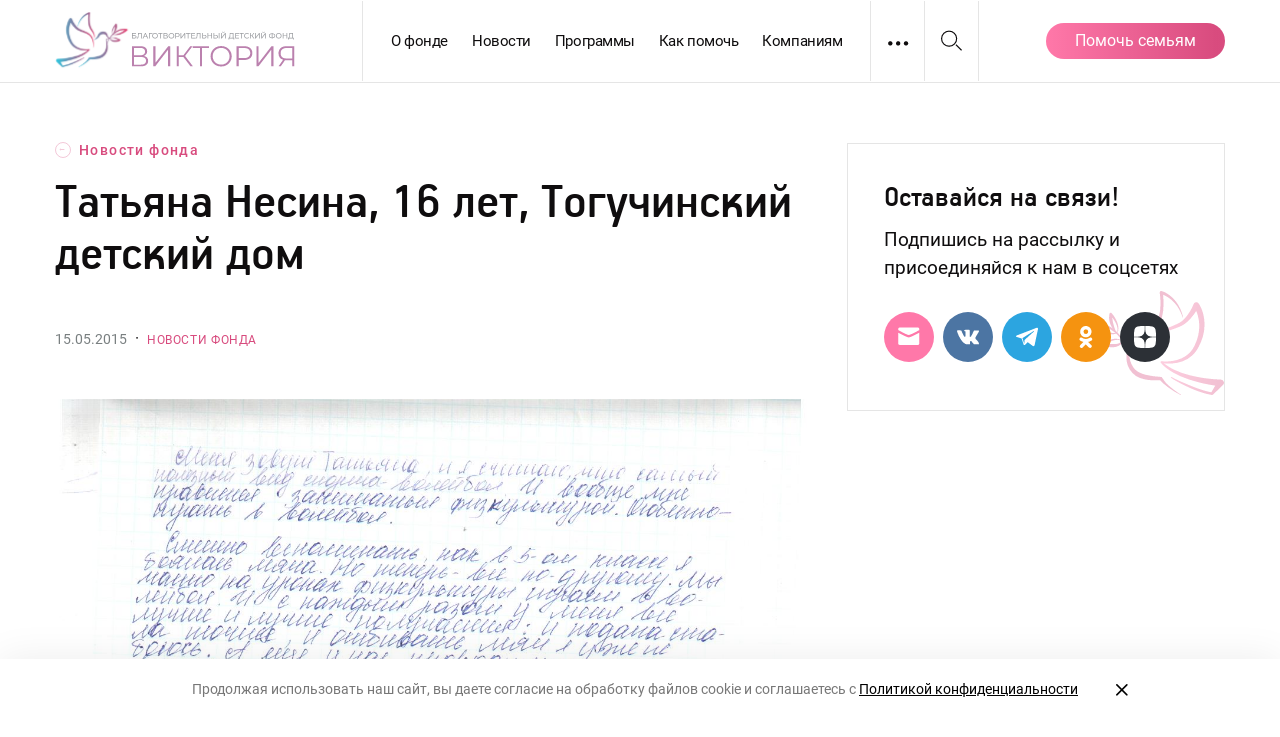

--- FILE ---
content_type: text/html; charset=UTF-8
request_url: https://victoriacf.ru/2015/05/15/tatyana-nesina-16-let-toguchinskij-detskij-dom/
body_size: 16703
content:
<!DOCTYPE html>
<html class="no-js" lang="ru-RU">
<head>
	<meta charset="UTF-8">
	<meta name="viewport" content="width=device-width, initial-scale=1">
    <meta name="format-detection" content="telephone=no">
    <meta name="HandheldFriendly" content="True">
	<link rel="profile" href="http://gmpg.org/xfn/11">
	<meta http-equiv="X-UA-Compatible" content="IE=edge" />

	<meta name='robots' content='index, follow, max-image-preview:large, max-snippet:-1, max-video-preview:-1' />
	<style>img:is([sizes="auto" i], [sizes^="auto," i]) { contain-intrinsic-size: 3000px 1500px }</style>
	<link href='https://victoriacf.ru/wp-content/themes/victoria/assets/img/favicon.png' rel='icon' type='image/png' sizes='32x32'>
	<!-- This site is optimized with the Yoast SEO plugin v25.4 - https://yoast.com/wordpress/plugins/seo/ -->
	<title>Татьяна Несина, 16 лет, Тогучинский детский дом - БДФ «Виктория»</title>
	<link rel="canonical" href="https://victoriacf.ru/2015/05/15/tatyana-nesina-16-let-toguchinskij-detskij-dom/" />
	<meta property="og:locale" content="ru_RU" />
	<meta property="og:type" content="article" />
	<meta property="og:title" content="Татьяна Несина, 16 лет, Тогучинский детский дом - БДФ «Виктория»" />
	<meta property="og:url" content="https://victoriacf.ru/2015/05/15/tatyana-nesina-16-let-toguchinskij-detskij-dom/" />
	<meta property="og:site_name" content="БДФ «Виктория»" />
	<meta property="article:published_time" content="2015-05-15T09:56:18+00:00" />
	<meta property="article:modified_time" content="2022-10-19T21:35:57+00:00" />
	<meta property="og:image" content="https://victoriacf.ru/wp-content/uploads/2022/12/posadka-dubov-ugra-zmp-29-maya-11-scaled.jpg" />
	<meta property="og:image:width" content="2560" />
	<meta property="og:image:height" content="1707" />
	<meta property="og:image:type" content="image/jpeg" />
	<meta name="author" content="foralien" />
	<meta name="twitter:card" content="summary_large_image" />
	<script type="application/ld+json" class="yoast-schema-graph">{"@context":"https://schema.org","@graph":[{"@type":"Article","@id":"https://victoriacf.ru/2015/05/15/tatyana-nesina-16-let-toguchinskij-detskij-dom/#article","isPartOf":{"@id":"https://victoriacf.ru/2015/05/15/tatyana-nesina-16-let-toguchinskij-detskij-dom/"},"author":{"name":"foralien","@id":"https://victoriacf.ru/#/schema/person/7cf7f8c11fa617cc422e3b3811d28812"},"headline":"Татьяна Несина, 16 лет, Тогучинский детский дом","datePublished":"2015-05-15T09:56:18+00:00","dateModified":"2022-10-19T21:35:57+00:00","mainEntityOfPage":{"@id":"https://victoriacf.ru/2015/05/15/tatyana-nesina-16-let-toguchinskij-detskij-dom/"},"wordCount":6,"publisher":{"@id":"https://victoriacf.ru/#organization"},"image":{"@id":"https://victoriacf.ru/2015/05/15/tatyana-nesina-16-let-toguchinskij-detskij-dom/#primaryimage"},"thumbnailUrl":"https://victoriacf.ru/wp-content/uploads/2015/05/Toguchin-Nesina-Tat-yana.jpg","articleSection":["Новости фонда"],"inLanguage":"ru-RU"},{"@type":"WebPage","@id":"https://victoriacf.ru/2015/05/15/tatyana-nesina-16-let-toguchinskij-detskij-dom/","url":"https://victoriacf.ru/2015/05/15/tatyana-nesina-16-let-toguchinskij-detskij-dom/","name":"Татьяна Несина, 16 лет, Тогучинский детский дом - БДФ «Виктория»","isPartOf":{"@id":"https://victoriacf.ru/#website"},"primaryImageOfPage":{"@id":"https://victoriacf.ru/2015/05/15/tatyana-nesina-16-let-toguchinskij-detskij-dom/#primaryimage"},"image":{"@id":"https://victoriacf.ru/2015/05/15/tatyana-nesina-16-let-toguchinskij-detskij-dom/#primaryimage"},"thumbnailUrl":"https://victoriacf.ru/wp-content/uploads/2015/05/Toguchin-Nesina-Tat-yana.jpg","datePublished":"2015-05-15T09:56:18+00:00","dateModified":"2022-10-19T21:35:57+00:00","breadcrumb":{"@id":"https://victoriacf.ru/2015/05/15/tatyana-nesina-16-let-toguchinskij-detskij-dom/#breadcrumb"},"inLanguage":"ru-RU","potentialAction":[{"@type":"ReadAction","target":["https://victoriacf.ru/2015/05/15/tatyana-nesina-16-let-toguchinskij-detskij-dom/"]}]},{"@type":"ImageObject","inLanguage":"ru-RU","@id":"https://victoriacf.ru/2015/05/15/tatyana-nesina-16-let-toguchinskij-detskij-dom/#primaryimage","url":"","contentUrl":""},{"@type":"BreadcrumbList","@id":"https://victoriacf.ru/2015/05/15/tatyana-nesina-16-let-toguchinskij-detskij-dom/#breadcrumb","itemListElement":[{"@type":"ListItem","position":1,"name":"Главная","item":"https://victoriacf.ru/"},{"@type":"ListItem","position":2,"name":"Новости","item":"https://victoriacf.ru/lenta-feed/"},{"@type":"ListItem","position":3,"name":"Татьяна Несина, 16 лет, Тогучинский детский дом"}]},{"@type":"WebSite","@id":"https://victoriacf.ru/#website","url":"https://victoriacf.ru/","name":"БДФ «Виктория»","description":"Мы хотим, чтобы каждый ребёнок жил и воспитывался в любящей семье","publisher":{"@id":"https://victoriacf.ru/#organization"},"potentialAction":[{"@type":"SearchAction","target":{"@type":"EntryPoint","urlTemplate":"https://victoriacf.ru/?s={search_term_string}"},"query-input":{"@type":"PropertyValueSpecification","valueRequired":true,"valueName":"search_term_string"}}],"inLanguage":"ru-RU"},{"@type":"Organization","@id":"https://victoriacf.ru/#organization","name":"БДФ «Виктория»","url":"https://victoriacf.ru/","logo":{"@type":"ImageObject","inLanguage":"ru-RU","@id":"https://victoriacf.ru/#/schema/logo/image/","url":"https://victoriacf.ru/wp-content/uploads/2022/12/vic.png","contentUrl":"https://victoriacf.ru/wp-content/uploads/2022/12/vic.png","width":685,"height":418,"caption":"БДФ «Виктория»"},"image":{"@id":"https://victoriacf.ru/#/schema/logo/image/"}},{"@type":"Person","@id":"https://victoriacf.ru/#/schema/person/7cf7f8c11fa617cc422e3b3811d28812","name":"foralien","sameAs":["http://victoriacf.ru"]}]}</script>
	<!-- / Yoast SEO plugin. -->


<link rel='dns-prefetch' href='//widget.cloudpayments.ru' />
<link rel='stylesheet' id='wp-block-library-css' href='https://victoriacf.ru/wp-includes/css/dist/block-library/style.min.css' type='text/css' media='all' />
<style id='classic-theme-styles-inline-css' type='text/css'>
/*! This file is auto-generated */
.wp-block-button__link{color:#fff;background-color:#32373c;border-radius:9999px;box-shadow:none;text-decoration:none;padding:calc(.667em + 2px) calc(1.333em + 2px);font-size:1.125em}.wp-block-file__button{background:#32373c;color:#fff;text-decoration:none}
</style>
<style id='global-styles-inline-css' type='text/css'>
:root{--wp--preset--aspect-ratio--square: 1;--wp--preset--aspect-ratio--4-3: 4/3;--wp--preset--aspect-ratio--3-4: 3/4;--wp--preset--aspect-ratio--3-2: 3/2;--wp--preset--aspect-ratio--2-3: 2/3;--wp--preset--aspect-ratio--16-9: 16/9;--wp--preset--aspect-ratio--9-16: 9/16;--wp--preset--color--black: #0e0e0e;--wp--preset--color--cyan-bluish-gray: #abb8c3;--wp--preset--color--white: #FFFFFF;--wp--preset--color--pale-pink: #f78da7;--wp--preset--color--vivid-red: #cf2e2e;--wp--preset--color--luminous-vivid-orange: #ff6900;--wp--preset--color--luminous-vivid-amber: #fcb900;--wp--preset--color--light-green-cyan: #7bdcb5;--wp--preset--color--vivid-green-cyan: #00d084;--wp--preset--color--pale-cyan-blue: #8ed1fc;--wp--preset--color--vivid-cyan-blue: #0693e3;--wp--preset--color--vivid-purple: #9b51e0;--wp--preset--color--french: #FF78A9;--wp--preset--color--mystic: #D84B7E;--wp--preset--color--mauve: #B97EAC;--wp--preset--color--piggy: #FFE7F0;--wp--preset--color--azure: #E7FAFF;--wp--preset--color--lavender: #FFF2FC;--wp--preset--color--platinum: #e5e5e5;--wp--preset--color--grey: #797F80;--wp--preset--color--silver: #9FA9AC;--wp--preset--gradient--vivid-cyan-blue-to-vivid-purple: linear-gradient(135deg,rgba(6,147,227,1) 0%,rgb(155,81,224) 100%);--wp--preset--gradient--light-green-cyan-to-vivid-green-cyan: linear-gradient(135deg,rgb(122,220,180) 0%,rgb(0,208,130) 100%);--wp--preset--gradient--luminous-vivid-amber-to-luminous-vivid-orange: linear-gradient(135deg,rgba(252,185,0,1) 0%,rgba(255,105,0,1) 100%);--wp--preset--gradient--luminous-vivid-orange-to-vivid-red: linear-gradient(135deg,rgba(255,105,0,1) 0%,rgb(207,46,46) 100%);--wp--preset--gradient--very-light-gray-to-cyan-bluish-gray: linear-gradient(135deg,rgb(238,238,238) 0%,rgb(169,184,195) 100%);--wp--preset--gradient--cool-to-warm-spectrum: linear-gradient(135deg,rgb(74,234,220) 0%,rgb(151,120,209) 20%,rgb(207,42,186) 40%,rgb(238,44,130) 60%,rgb(251,105,98) 80%,rgb(254,248,76) 100%);--wp--preset--gradient--blush-light-purple: linear-gradient(135deg,rgb(255,206,236) 0%,rgb(152,150,240) 100%);--wp--preset--gradient--blush-bordeaux: linear-gradient(135deg,rgb(254,205,165) 0%,rgb(254,45,45) 50%,rgb(107,0,62) 100%);--wp--preset--gradient--luminous-dusk: linear-gradient(135deg,rgb(255,203,112) 0%,rgb(199,81,192) 50%,rgb(65,88,208) 100%);--wp--preset--gradient--pale-ocean: linear-gradient(135deg,rgb(255,245,203) 0%,rgb(182,227,212) 50%,rgb(51,167,181) 100%);--wp--preset--gradient--electric-grass: linear-gradient(135deg,rgb(202,248,128) 0%,rgb(113,206,126) 100%);--wp--preset--gradient--midnight: linear-gradient(135deg,rgb(2,3,129) 0%,rgb(40,116,252) 100%);--wp--preset--font-size--small: 16px;--wp--preset--font-size--medium: 24px;--wp--preset--font-size--large: 36px;--wp--preset--font-size--x-large: 42px;--wp--preset--font-size--normal: 19px;--wp--preset--spacing--20: 0.44rem;--wp--preset--spacing--30: 0.67rem;--wp--preset--spacing--40: 1rem;--wp--preset--spacing--50: 1.5rem;--wp--preset--spacing--60: 2.25rem;--wp--preset--spacing--70: 3.38rem;--wp--preset--spacing--80: 5.06rem;--wp--preset--shadow--natural: 6px 6px 9px rgba(0, 0, 0, 0.2);--wp--preset--shadow--deep: 12px 12px 50px rgba(0, 0, 0, 0.4);--wp--preset--shadow--sharp: 6px 6px 0px rgba(0, 0, 0, 0.2);--wp--preset--shadow--outlined: 6px 6px 0px -3px rgba(255, 255, 255, 1), 6px 6px rgba(0, 0, 0, 1);--wp--preset--shadow--crisp: 6px 6px 0px rgba(0, 0, 0, 1);}:where(.is-layout-flex){gap: 0.5em;}:where(.is-layout-grid){gap: 0.5em;}body .is-layout-flex{display: flex;}.is-layout-flex{flex-wrap: wrap;align-items: center;}.is-layout-flex > :is(*, div){margin: 0;}body .is-layout-grid{display: grid;}.is-layout-grid > :is(*, div){margin: 0;}:where(.wp-block-columns.is-layout-flex){gap: 2em;}:where(.wp-block-columns.is-layout-grid){gap: 2em;}:where(.wp-block-post-template.is-layout-flex){gap: 1.25em;}:where(.wp-block-post-template.is-layout-grid){gap: 1.25em;}.has-black-color{color: var(--wp--preset--color--black) !important;}.has-cyan-bluish-gray-color{color: var(--wp--preset--color--cyan-bluish-gray) !important;}.has-white-color{color: var(--wp--preset--color--white) !important;}.has-pale-pink-color{color: var(--wp--preset--color--pale-pink) !important;}.has-vivid-red-color{color: var(--wp--preset--color--vivid-red) !important;}.has-luminous-vivid-orange-color{color: var(--wp--preset--color--luminous-vivid-orange) !important;}.has-luminous-vivid-amber-color{color: var(--wp--preset--color--luminous-vivid-amber) !important;}.has-light-green-cyan-color{color: var(--wp--preset--color--light-green-cyan) !important;}.has-vivid-green-cyan-color{color: var(--wp--preset--color--vivid-green-cyan) !important;}.has-pale-cyan-blue-color{color: var(--wp--preset--color--pale-cyan-blue) !important;}.has-vivid-cyan-blue-color{color: var(--wp--preset--color--vivid-cyan-blue) !important;}.has-vivid-purple-color{color: var(--wp--preset--color--vivid-purple) !important;}.has-black-background-color{background-color: var(--wp--preset--color--black) !important;}.has-cyan-bluish-gray-background-color{background-color: var(--wp--preset--color--cyan-bluish-gray) !important;}.has-white-background-color{background-color: var(--wp--preset--color--white) !important;}.has-pale-pink-background-color{background-color: var(--wp--preset--color--pale-pink) !important;}.has-vivid-red-background-color{background-color: var(--wp--preset--color--vivid-red) !important;}.has-luminous-vivid-orange-background-color{background-color: var(--wp--preset--color--luminous-vivid-orange) !important;}.has-luminous-vivid-amber-background-color{background-color: var(--wp--preset--color--luminous-vivid-amber) !important;}.has-light-green-cyan-background-color{background-color: var(--wp--preset--color--light-green-cyan) !important;}.has-vivid-green-cyan-background-color{background-color: var(--wp--preset--color--vivid-green-cyan) !important;}.has-pale-cyan-blue-background-color{background-color: var(--wp--preset--color--pale-cyan-blue) !important;}.has-vivid-cyan-blue-background-color{background-color: var(--wp--preset--color--vivid-cyan-blue) !important;}.has-vivid-purple-background-color{background-color: var(--wp--preset--color--vivid-purple) !important;}.has-black-border-color{border-color: var(--wp--preset--color--black) !important;}.has-cyan-bluish-gray-border-color{border-color: var(--wp--preset--color--cyan-bluish-gray) !important;}.has-white-border-color{border-color: var(--wp--preset--color--white) !important;}.has-pale-pink-border-color{border-color: var(--wp--preset--color--pale-pink) !important;}.has-vivid-red-border-color{border-color: var(--wp--preset--color--vivid-red) !important;}.has-luminous-vivid-orange-border-color{border-color: var(--wp--preset--color--luminous-vivid-orange) !important;}.has-luminous-vivid-amber-border-color{border-color: var(--wp--preset--color--luminous-vivid-amber) !important;}.has-light-green-cyan-border-color{border-color: var(--wp--preset--color--light-green-cyan) !important;}.has-vivid-green-cyan-border-color{border-color: var(--wp--preset--color--vivid-green-cyan) !important;}.has-pale-cyan-blue-border-color{border-color: var(--wp--preset--color--pale-cyan-blue) !important;}.has-vivid-cyan-blue-border-color{border-color: var(--wp--preset--color--vivid-cyan-blue) !important;}.has-vivid-purple-border-color{border-color: var(--wp--preset--color--vivid-purple) !important;}.has-vivid-cyan-blue-to-vivid-purple-gradient-background{background: var(--wp--preset--gradient--vivid-cyan-blue-to-vivid-purple) !important;}.has-light-green-cyan-to-vivid-green-cyan-gradient-background{background: var(--wp--preset--gradient--light-green-cyan-to-vivid-green-cyan) !important;}.has-luminous-vivid-amber-to-luminous-vivid-orange-gradient-background{background: var(--wp--preset--gradient--luminous-vivid-amber-to-luminous-vivid-orange) !important;}.has-luminous-vivid-orange-to-vivid-red-gradient-background{background: var(--wp--preset--gradient--luminous-vivid-orange-to-vivid-red) !important;}.has-very-light-gray-to-cyan-bluish-gray-gradient-background{background: var(--wp--preset--gradient--very-light-gray-to-cyan-bluish-gray) !important;}.has-cool-to-warm-spectrum-gradient-background{background: var(--wp--preset--gradient--cool-to-warm-spectrum) !important;}.has-blush-light-purple-gradient-background{background: var(--wp--preset--gradient--blush-light-purple) !important;}.has-blush-bordeaux-gradient-background{background: var(--wp--preset--gradient--blush-bordeaux) !important;}.has-luminous-dusk-gradient-background{background: var(--wp--preset--gradient--luminous-dusk) !important;}.has-pale-ocean-gradient-background{background: var(--wp--preset--gradient--pale-ocean) !important;}.has-electric-grass-gradient-background{background: var(--wp--preset--gradient--electric-grass) !important;}.has-midnight-gradient-background{background: var(--wp--preset--gradient--midnight) !important;}.has-small-font-size{font-size: var(--wp--preset--font-size--small) !important;}.has-medium-font-size{font-size: var(--wp--preset--font-size--medium) !important;}.has-large-font-size{font-size: var(--wp--preset--font-size--large) !important;}.has-x-large-font-size{font-size: var(--wp--preset--font-size--x-large) !important;}
:where(.wp-block-post-template.is-layout-flex){gap: 1.25em;}:where(.wp-block-post-template.is-layout-grid){gap: 1.25em;}
:where(.wp-block-columns.is-layout-flex){gap: 2em;}:where(.wp-block-columns.is-layout-grid){gap: 2em;}
:root :where(.wp-block-pullquote){font-size: 1.5em;line-height: 1.6;}
</style>
<link rel='stylesheet' id='advanced-popups-css' href='https://victoriacf.ru/wp-content/plugins/advanced-popups/public/css/advanced-popups-public.css' type='text/css' media='all' />
<link rel='stylesheet' id='messg-design-css' href='https://victoriacf.ru/wp-content/themes/victoria/assets/rev/bundle-8ac4e621c4.css' type='text/css' media='all' />
<script type="text/javascript" src="https://victoriacf.ru/wp-includes/js/jquery/jquery.min.js" id="jquery-core-js"></script>
<script type="text/javascript" src="https://victoriacf.ru/wp-content/plugins/advanced-popups/public/js/advanced-popups-public.js" id="advanced-popups-js"></script>
<link rel="alternate" title="oEmbed (JSON)" type="application/json+oembed" href="https://victoriacf.ru/wp-json/oembed/1.0/embed?url=https%3A%2F%2Fvictoriacf.ru%2F2015%2F05%2F15%2Ftatyana-nesina-16-let-toguchinskij-detskij-dom%2F" />
<link rel="alternate" title="oEmbed (XML)" type="text/xml+oembed" href="https://victoriacf.ru/wp-json/oembed/1.0/embed?url=https%3A%2F%2Fvictoriacf.ru%2F2015%2F05%2F15%2Ftatyana-nesina-16-let-toguchinskij-detskij-dom%2F&#038;format=xml" />
		<link rel="preload" href="https://victoriacf.ru/wp-content/plugins/advanced-popups/fonts/advanced-popups-icons.woff" as="font" type="font/woff" crossorigin>
		<meta name="yandex-verification" content="9a9b142b29f567d5" />
                <script>
                    document.documentElement.classList.add("leyka-js");
                </script>
                <style>
                    :root {
                        --color-main: 		#1db318;
                        --color-main-dark: 	#1aa316;
                        --color-main-light: #acebaa;
                    }
                </style>

                <script>document.documentElement.className += " js";</script>
<script>document.documentElement.className = document.documentElement.className.replace("no-js","js");</script>
			<style type="text/css" id="wp-custom-css">
			.post-slide .card-preview img {
	max-height: 400px;
}

.post-slide__body {
	align-self: center
}
		</style>
		</head>

<body
	x-data="{locked:false}"
    @body-lock.window="locked=true"
    @body-unlock.window="locked=false"
    :class="{'is-locked': locked}"
	id="top" class="wp-singular post-template-default single single-post postid-2993 single-format-standard wp-embed-responsive wp-theme-victoria">
<a class="skip-link screen-reader-text" href="#content">Перейти к содержанию</a>
<div class="the-site">
<header
	x-data="{search: false}"
	class="site-header">

	<div class="site-header__row container">

		<div class="site-header__branding branding">
			<a 
				href="https://victoriacf.ru/" 
				rel="home" 
				class="branding__link">
				<img src="https://victoriacf.ru/wp-content/themes/victoria/assets/img/loco-compact.svg" width="240" height="60" class="logo">
			</a>
		</div>

		<div class="site-header__nav header-nav">
			<div class="header-nav__menu">
				<ul id="menu-glavnoe" class="main-menu"><li id="menu-item-416" class="menu-item menu-item-type-post_type menu-item-object-page menu-item-416"><a href="https://victoriacf.ru/about/">О фонде</a></li>
<li id="menu-item-6030" class="menu-item menu-item-type-post_type menu-item-object-page current_page_parent menu-item-6030"><a href="https://victoriacf.ru/lenta-feed/">Новости</a></li>
<li id="menu-item-1145" class="menu-item menu-item-type-post_type menu-item-object-page menu-item-1145"><a href="https://victoriacf.ru/programs/">Программы</a></li>
<li id="menu-item-6065" class="menu-item menu-item-type-post_type menu-item-object-page menu-item-6065"><a href="https://victoriacf.ru/how-to-help/">Как помочь</a></li>
<li id="menu-item-419" class="menu-item menu-item-type-post_type menu-item-object-page menu-item-419"><a href="https://victoriacf.ru/for-companies/">Компаниям</a></li>
</ul>			</div>
			<div class="header-nav__more">
				<a
					@click.prevent="$dispatch('supernav'); $dispatch('body-lock');"
					href="#"
					class="trigger trigger--more">
					<svg class='svg-icon icon-more'><use xlink:href='https://victoriacf.ru/wp-content/themes/victoria/assets/rev/svg-f03145cc73.svg#icon-more' /></svg>				</a>
			</div>
			<div class="header-nav__search">
				<a
					@click.prevent="search=!search"
					href="#"
					class="trigger trigger--search">
					<span
						x-show="!search"
						class="trigger-open"><svg class='svg-icon icon-search'><use xlink:href='https://victoriacf.ru/wp-content/themes/victoria/assets/rev/svg-f03145cc73.svg#icon-search' /></svg></span>
					<span
						x-show="search"
						class="trigger-close"><svg class='svg-icon icon-close'><use xlink:href='https://victoriacf.ru/wp-content/themes/victoria/assets/rev/svg-f03145cc73.svg#icon-close' /></svg></span>
				</a>
			</div>
		</div>

		<div class="site-header__actions header-actions">
			<div class="header-nav__help">
				<a href='https://victoriacf.ru/donate' class='button-red'>
                <span class='header-donate-button__desktop-text'>Помочь семьям</span> 
                <span class='header-donate-button__mobile-text'>Помочь</span> 
            </a>			</div>
		</div>
	</div>

	<div
		x-show="search"
		x-cloak
		class="site-header__search">
        <div class="container">
            <form method="get" class="searchform" action="https://victoriacf.ru/" role="search">		
	<input type="text" class="searchform__input" name="s" value="" id="s" placeholder="Поиск">
	<button><svg class='svg-icon icon-search'><use xlink:href='https://victoriacf.ru/wp-content/themes/victoria/assets/rev/svg-f03145cc73.svg#icon-search' /></svg></button>
</form>
        </div>
	</div>
</header>


<!-- content -->
<a name="content"></a>

<div class="site-content container">
<article class="article article--post">

    <div class="article-grid no-thumbnail">

        <div class="article-grid__main">
            
            <div class="article__header article-header">
                <div class="article-header__crumb crumb">
                    <a href='https://victoriacf.ru/lenta/news/'><span class="arr-wrap">&larr;</span> Новости фонда</a>                </div>

                <div class="article-header__title">
                    <h1 class="article-title">Татьяна Несина, 16 лет, Тогучинский детский дом</h1>
                </div>

                <div class="article-header__abstract">
                                    </div>

                <div class="article-header__meta">
                                            <span class="date">15.05.2015</span>
                                        <span class='sep'>&middot;</span>                    <span class="category"><a href='https://victoriacf.ru/lenta/news/'>Новости фонда</a></span>
                </div>
            </div>

            
            <div class="article__content">
                <div class="the-content"><p><a href="https://victoriacf.ru/wp-content/uploads/2015/05/Toguchin-Nesina-Tat-yana.jpg"><img fetchpriority="high" decoding="async" class="alignleft size-full wp-image-13161" alt="Тогучин Несина Татьяна" src="https://victoriacf.ru/wp-content/uploads/2015/05/Toguchin-Nesina-Tat-yana.jpg" width="1275" height="1755" /></a></p>
</div>

                
                            </div>
        </div>

        <div class="article-grid__side">
                        <div class="article__subscribe">
                    
    <div class="subscription"><div class="subscription__content">
        <div class="subscription__title">
            Оставайся на связи!        </div>
        <div class="subscription__text">
            Подпишись на рассылку и присоединяйся к нам в соцсетях        </div>
        <div class="subscription__icons">
            <a class="subscription__email-button-text"
               href="https://victoriacf.ru/subscribe/">
                Подписаться            </a>
            <a class="subscription__email-button-icon"
               href="https://victoriacf.ru/subscribe/">
                <svg class='svg-icon icon-letter'><use xlink:href='https://victoriacf.ru/wp-content/themes/victoria/assets/rev/svg-f03145cc73.svg#icon-letter' /></svg>            </a>
                            <div class="subscription__icon">
                    <a class="social-button social-button--vk" target="_blank"
                       href="https://vk.com/cfvictoria">
                        <svg class='svg-icon icon-vk'><use xlink:href='https://victoriacf.ru/wp-content/themes/victoria/assets/rev/svg-f03145cc73.svg#icon-vk' /></svg>                    </a>
                </div>
                                                    <div class="subscription__icon">
                    <a class="social-button social-button--telegram" target="_blank"
                       href="https://t.me/bdfvictoria">
                        <svg class='svg-icon icon-telegram'><use xlink:href='https://victoriacf.ru/wp-content/themes/victoria/assets/rev/svg-f03145cc73.svg#icon-telegram' /></svg>                    </a>
                </div>
                                        <div class="subscription__icon">
                    <a class="social-button social-button--ok" target="_blank"
                       href="https://ok.ru/group/70000001077351">
                        <svg class='svg-icon icon-ok'><use xlink:href='https://victoriacf.ru/wp-content/themes/victoria/assets/rev/svg-f03145cc73.svg#icon-ok' /></svg>                    </a>
                </div>
                                        <div class="subscription__icon">
                    <a class="social-button social-button--zen" target="_blank"
                       href="https://dzen.ru/victoriacf">
                        <svg class='svg-icon icon-zen'><use xlink:href='https://victoriacf.ru/wp-content/themes/victoria/assets/rev/svg-f03145cc73.svg#icon-zen' /></svg>                    </a>
                </div>
                    </div>
    </div></div>
                </div>
        </div>
    </div><!-- grid -->

</article>


<div class="related-block">
    <div class="related-block__title">
        Ещё новости    </div>

    <div class="related-block__list">
                    <div class="related-block__item">
                		<article class="post-related">
			<a href="https://victoriacf.ru/2026/01/12/kak-predotvratit-krizis-v-priyomnoj-seme-bdf-viktoriya-zapuskaet-dvuhurovnevuyu-sistemu-podderzhki/" class='card-link post-related__link'>
						<div class="post-related__body">
						<div class="post-related__category">
				Новости фонда			</div>
			
			<div class="post-related__title">
				Как предотвратить кризис в приёмной семье? БДФ «Виктория» запускает двухуровневую систему поддержки			</div>

			<div class="post-related__meta">
                12.01.2026            </div>
		</div>
				</a>
		</article>
	            </div>
                    <div class="related-block__item">
                		<article class="post-related">
			<a href="https://victoriacf.ru/2025/12/30/fond-viktoriya-podvodit-itogi-2025-goda-kak-vasha-podderzhka-menyala-zhizni-detej/" class='card-link post-related__link'>
						<div class="post-related__body">
						<div class="post-related__category">
				Новости фонда			</div>
			
			<div class="post-related__title">
				Фонд «Виктория» подводит итоги 2025 года: как ваша поддержка меняла жизни детей			</div>

			<div class="post-related__meta">
                30.12.2025            </div>
		</div>
				</a>
		</article>
	            </div>
                    <div class="related-block__item">
                		<article class="post-related">
			<a href="https://victoriacf.ru/2025/12/19/bolshe-chem-igry-kak-klub-nastolnyh-igr-pomogaet-vypusknikam-stroit-bezopasnye-otnosheniya/" class='card-link post-related__link'>
						<div class="post-related__body">
						<div class="post-related__category">
				Детская деревня Виктория			</div>
			
			<div class="post-related__title">
				Больше, чем игры: как клуб настольных игр помогает выпускникам строить безопасные отношения			</div>

			<div class="post-related__meta">
                19.12.2025            </div>
		</div>
				</a>
		</article>
	            </div>
                    <div class="related-block__item">
                		<article class="post-related">
			<a href="https://victoriacf.ru/2025/12/18/rebenok-v-isterike-a-u-vas-szhimayutsya-kulaki-psihologi-sovetuyut-nachat-s-dyhaniya-a-ne-s-krika/" class='card-link post-related__link'>
						<div class="post-related__body">
						<div class="post-related__category">
				Новости фонда			</div>
			
			<div class="post-related__title">
				Ребенок в истерике, а у вас сжимаются кулаки? Психологи советуют начать с дыхания, а не с крика			</div>

			<div class="post-related__meta">
                18.12.2025            </div>
		</div>
				</a>
		</article>
	            </div>
            </div>
            <div class="related-block__all">
            <a href="https://victoriacf.ru/lenta/news/" class="all-button">Все новости</a>
        </div>
    </div>

</div>
<div class="fl-spacer sm-50 lg-90"></div>
<div class="donation-section">
    <div class="container"><div class="support-block">
    <div class="support-block__content">
        <div class="support-block__title">
            Ваше пожертвование помогает детям-сиротам воспитываться в семьях        </div>
        <div class="support-block__text">
            <p>Благодаря Вашей поддержке мы сможем продолжать работать над тем, чтобы у детей были родители.</p>
        </div>
    </div>

    <div class="support-block__form">
            <script id="dformData">
        document.addEventListener('alpine:init', () => {
            Alpine.store('dformData', {
                
    "payment_methods": {
        "single": "cp-card",
        "recurring": "cp-card"
    },
    "active_pm": "",
    "period": "recurring",
    "amount_variants": {
        "single": [
            1640,
            1070,
            790,
            550
        ],
        "recurring": [
            1500,
            1000,
            541,
            343
        ]
    },
    "default_amount": {
        "single": 700,
        "recurring": 541
    },
    "amount_limits": {
        "min": 10,
        "max": 300000
    },
    "amount_selection_type": "fix",
    "amount": 0,
    "name": "",
    "email": "",
    "telephone": "",
    "agree": 0,
    "has_form_error": false,
    "form_error_message": ""
,
                updateAmountForPeriod: function() {

                    if( this.amount_selection_type == 'fix' ) {
                        this.amount = this.default_amount[this.period];
                    }
                },

                updatePaymentMethodForPeriod: function() {

                    if( this.payment_methods.hasOwnProperty(this.period) ) {
                        this.active_pm = this.payment_methods[this.period];
                    }
                },

                init: function() {
                    this.updateAmountForPeriod();
                    this.updatePaymentMethodForPeriod();

                    Alpine.effect(() => {
                        this.updateAmountForPeriod();
                        this.updatePaymentMethodForPeriod();
                    });
                }
            });
        });
    </script>
        <script id="dformBase">
        const messgDformBase = {
            
    "leyka": {
        "leyka_template_id": "need-help",
        "leyka_amount_field_type": "custom",
        "leyka_honeypot": "",
        "leyka_campaign_id": 1128,
        "leyka_ga_campaign_title": "Пожертвование на уставную деятельность фонда",
        "leyka_agree_pd": 1,
        "leyka_donation_currency": "rub",
        "leyka_payment_method": "",
        "leyka_recurring": 0,
        "leyka_donation_amount": 0,
        "leyka_donor_name": "",
        "leyka_donor_email": "",
        "leyka_telefon": "",
        "leyka_agree": 0,
        "top_rub": 300000,
        "bottom_rub": 10,
        "_wpnonce": "ff375fe495"
    }
,            loading: false,
            ajax_url: 'https://victoriacf.ru/wp-admin/admin-ajax.php',
            general_error: "Произошла ошибка. Проверьте данные формы и попробуйте снова",

            init: function() {

            },

            regularSubmit: function( $dispatch ) {

                if ( this.loading ) {
                    return;
                }

                // validate data in store 
                const valid = this.validateForm( $dispatch );

                if( !valid ) {
                    this.setFormError( 'Форма содержит ошибки. Проверьте ваши данные и попробуйте снова.' );
                    return false;
                }

                // build Leyka compatible data
                const leykaForm = this.buildLeykaForm();

                // request 
                this.makeRequest( leykaForm )
            },

            makeRequest: function( leykaForm ) {
                // ajax 
                this.loading = true;

                var active_pm = this.$store.dformData.active_pm;

                fetch(this.ajax_url, {
                    method: 'POST',
                    headers: {},
                    body: leykaForm
                })
                .then(response => response.json())
                .then((data) => {
                    
                    if( !data || typeof data.status === 'undefined' ) {
                        console.log('dformBase: Empty response');

                        this.setFormError();
                        return false;
                    }
                    else if( data.status !== 0 && typeof data.message !== 'undefined') {
                        console.log('dformBase: ' + data.message);

                        this.setFormError( data.message );
                        return false;
                    }
                    else if( !data.public_id && !data.payment_url )  {
                        console.log( 'dformBase: ' + data.message );
                        this.setFormError( 'Платежные системы не настроены' );
                        return false;
                    }
                    
                    if( data.hasOwnProperty('submission_redirect_type') && data.submission_redirect_type === 'redirect') {
                        
                        this.redirectPaymentHander( data ); // YKassa
                    }
                    else if( active_pm == 'cp-card') {

                        this.cpHandler( data );
                    }

                    // add other pm logic here 

                })
                .catch((error) => {
                    console.log(error); 
                    // handle error 
                    this.setFormError()
                })
                .finally(() => {
                    this.loading = false;
                });
            },

            setFormError: function ( message = null ) {

                if( !message ) {
                    message = this.general_error;
                }

                this.$store.dformData.form_error_message = message;
                this.$store.dformData.has_form_error = true;
            },

            redirectPaymentHander: function( data ) {

                // some actions ?
                window.location.href = data.payment_url;
            },

            cpHandler: function( data ) {

                var widget = new cp.CloudPayments({language: "ru-RU"}), 
                    widgetData = {},
                    period = this.$store.dformData.period,
                    success_url = data.success_page;

                var _ = this;

                if( period == 'recurring' ) {
                    widgetData.cloudPayments = {recurrent: {interval: 'Month', period: 1}};
                }

                widget.charge({
                    publicId: data.public_id,
                    description: decodeHtmlentities(data.payment_title),
                    amount: parseFloat(data.amount),
                    currency: data.currency,
                    invoiceId: parseInt(data.donation_id),
                    accountId: data.donor_email,
                    data: widgetData
                }, function(options) { // success callback

                    _.$store.dformData.has_form_error = false;
                    window.location.href = success_url;
                    
                }, function(reason, options) { // fail callback

                    console.log(reason);
                    console.log(options);
                    // TODO return correct text
                    _.setFormError( 'Оплата не была завершена. Попробуйте снова.' );
                });
            },

            validateForm: function( $dispatch ) {

                let valid = true;

                const amount = this.$store.dformData.amount;
                const name = this.$store.dformData.name;
                const email = this.$store.dformData.email;
                const telephone = this.$store.dformData.telephone;

                const min = this.$store.dformData.amount_limits['min'];
                const max = this.$store.dformData.amount_limits['max'];

                if( this.$store.dformData.agree !== 1 ) {
                    valid = false;
                    $dispatch('dform-invalid', {'field': 'agree'});
                }

                if( isNaN( amount ) || !isAmountValid( amount, min, max ) ) {
                    valid = false;
                    $dispatch('dform-invalid', {'field': 'amount'});
                }

                if ( !isTextValid(name) ) {
                    valid = false;
                    $dispatch('dform-invalid', {'field': 'name'});
                }

                if ( !isEmailValid(email) ) {
                    valid = false;
                    $dispatch('dform-invalid', {'field': 'email'});
                }

                if ( !isTelephoneValid(telephone) ) {
                    valid = false;
                    $dispatch('dform-invalid', {'field': 'telephone'});
                }

                return valid;
            },

            leykaSync: function() {

                this.leyka['leyka_payment_method'] = this.$store.dformData.active_pm;

                if( this.$store.dformData.period == 'recurring' ) {
                    this.leyka['leyka_recurring'] = 1;
                }

                this.leyka['leyka_donation_amount'] = this.$store.dformData.amount;
                this.leyka['leyka_donor_name'] = this.$store.dformData.name;
                this.leyka['leyka_donor_email'] = this.$store.dformData.email;
                this.leyka['leyka_telefon'] = this.$store.dformData.telephone;
                this.leyka['leyka_agree'] = this.$store.dformData.agree;

            },

            buildLeykaForm: function() {

                // build request body
                const form = new FormData();

                form.append('action', 'leyka_ajax_get_gateway_redirect_data');

                this.leykaSync();
                
                for (const field_name in this.leyka) {
                    form.append(field_name, this.leyka[field_name]);
                }

                return form;
            }
        }
    </script>
        <script id="donationForm">
        function donationForm() {
            const formBase = Object.create(messgDformBase);
 
            formBase.onSubmit = function( event, $dispatch ) {

                formBase.regularSubmit($dispatch);
            }

            return formBase;
        }
    </script>
        <div
        x-data="donationForm" id="donation_form"
        class="messg-dform messg-dform--full">
        <form
            @submit.prevent="onSubmit( $event, $dispatch)"
            method="post"
            class="messg-dform__form">

                    <div class="dform-error" x-cloak x-show="$store.dformData.has_form_error">
            <span class="dform-error__text" x-html="$store.dformData.form_error_message"></span>
        </div>
    
            <div class="messg-dform__period">
                    <div
        x-data="{}"
        class="dform-period">
        <div class="dform-period__cell">
                        <input 
                x-model="$store.dformData.period"
                type="radio" 
                name="period_type"
                value="single" 
                id="messg-dform-1128-period-single"
                class="dform-period__input">
            <label for="messg-dform-1128-period-single" class="dform-period__label">Разово</label>
        </div>

        <div class="dform-period__cell">
                        <input 
                x-model="$store.dformData.period" 
                type="radio" 
                name="period_type" 
                value="recurring" 
                id="messg-dform-1128-period-recurring"
                class="dform-period__input">
            <label for="messg-dform-1128-period-recurring" class="dform-period__label">Ежемесячно</label>
        </div>
    </div>
                </div>

            <div class="messg-dform__amount">
                    <script id="amountSelection">
        function amountSelection() {
            return {
                flex_value: null,
                flex_focus: false,
                flex_valid: false,
                flex_error: false,

                fix_variants: [],
                fix_selection: 0,

                min: 0,
                max: 0,

                init: function() {

                    this.min = this.$store.dformData.amount_limits['min'];
                    this.max = this.$store.dformData.amount_limits['max'];

                    this.setFixVariants();

                    this.$watch('$store.dformData.period', value => this.setFixVariants(value));
                },

                setFixVariants: function( period = null ) {

                    if( period === null ) {
                        period = this.$store.dformData.period;
                    }

                    this.fix_variants = this.$store.dformData.amount_variants[period];
                    this.fix_selection = this.$store.dformData.default_amount[period]

                    for (i = 0; i < this.fix_variants.length; i++) {

                        let key = "fix_amount_" + i;

                        this.$refs[key].value = this.fix_variants[i];

                        if( this.flex_valid === true ) {

                            continue; // successfully set flex value
                        }
                        else if ( this.fix_variants[i] == this.fix_selection ) {

                            this.$refs[key].checked = true;
                        }
                    } 
                },

                onFixChange: function( event ) {

                    let value = parseInt(event.target.value);

                    this.fix_selection = value;

                    this.flexReset();

                    this.$store.dformData.amount = value;
                    this.$store.dformData.amount_type = 'fix';
                },

                fixReset: function() {

                    this.fix_selection = null;

                    for (i = 0; i < this.fix_variants.length; i++) {

                        let key = "fix_amount_" + i;

                        this.$refs[key].checked = false;
                    }
                },

                onflexFocus: function( event ) {

                    this.flex_focus = true;

                    this.fixReset();
                },

                onflexBlur: function( event ) {

                    this.flex_focus = false;

                    let valid = this.flexValidate();

                    if( valid ) {
                        this.flex_valid = true;
                        this.flex_error = false;

                        this.$store.dformData.amount = this.flex_value;
                        this.$store.dformData.amount_type = 'flex';
                    }
                    else {
                        this.flex_valid = false;
                        this.flex_error = true;

                        // TODO - test this
                        this.$store.dformData.amount = 0;
                        this.$store.dformData.amount_type = 'flex';
                    }
                },

                flexReset: function() {

                    this.flex_value = null;
                    this.flex_focus = false;
                    this.flex_valid = false;
                    this.flex_error = false;
                },

                flexValidate: function() {

                    let valid = false;

                    if( this.flex_value  > 0 ) {

                        valid = isAmountValid( this.flex_value, this.min, this.max);
                    }
                    
                    return valid;
                },

                onformInvalid: function( event ) {

                    if( event.detail.field == 'amount' ) {
                        this.flex_error = true;
                        this.flex_valid = false;
                    }
                }
            }   
        }
    </script>
                <div
            x-data="amountSelection"
            @dform-invalid.window="onformInvalid"
            class="dform-amount">

            
                <div class="dform-amount__fix dform-fix-amount">
                                        <input
                        x-ref="fix_amount_0"
                        @change="onFixChange(event)"
                        type="radio"
                        name="fix_amount"
                        value=""
                        class="dform-fix-amount__input"    
                        id="messg-dform-1128-fix-amount-0"
                    >
                    <label for="messg-dform-1128-fix-amount-0" class="dform-fix-amount__label">
                        <span class="dform-fix-amount__num" x-text="fix_variants[0]"></span>
                        <dfn>₽</dfn>
                    </label>
                </div>

            
                <div class="dform-amount__fix dform-fix-amount">
                                        <input
                        x-ref="fix_amount_1"
                        @change="onFixChange(event)"
                        type="radio"
                        name="fix_amount"
                        value=""
                        class="dform-fix-amount__input"    
                        id="messg-dform-1128-fix-amount-1"
                    >
                    <label for="messg-dform-1128-fix-amount-1" class="dform-fix-amount__label">
                        <span class="dform-fix-amount__num" x-text="fix_variants[1]"></span>
                        <dfn>₽</dfn>
                    </label>
                </div>

            
                <div class="dform-amount__fix dform-fix-amount">
                                        <input
                        x-ref="fix_amount_2"
                        @change="onFixChange(event)"
                        type="radio"
                        name="fix_amount"
                        value=""
                        class="dform-fix-amount__input"    
                        id="messg-dform-1128-fix-amount-2"
                    >
                    <label for="messg-dform-1128-fix-amount-2" class="dform-fix-amount__label">
                        <span class="dform-fix-amount__num" x-text="fix_variants[2]"></span>
                        <dfn>₽</dfn>
                    </label>
                </div>

            
                <div class="dform-amount__fix dform-fix-amount">
                                        <input
                        x-ref="fix_amount_3"
                        @change="onFixChange(event)"
                        type="radio"
                        name="fix_amount"
                        value=""
                        class="dform-fix-amount__input"    
                        id="messg-dform-1128-fix-amount-3"
                    >
                    <label for="messg-dform-1128-fix-amount-3" class="dform-fix-amount__label">
                        <span class="dform-fix-amount__num" x-text="fix_variants[3]"></span>
                        <dfn>₽</dfn>
                    </label>
                </div>

            
            <div
                :class="{'has-error': flex_error, 'focus': flex_focus, 'valid': flex_valid}"
                class="dform-amount__flex dform-flex-amount">
                <input 
                    x-model="flex_value"
                    x-ref="flex_amount"
                    inputmode="numeric"
                    @focus="onflexFocus"
                    @blur="onflexBlur"
                    @input="$event.target.value=$event.target.value.replace(/\D+/g,'')"
                    type="text"
                    name="flex_amount"
                    value=""
                    class="dform-flex-amount__input"
                    placeholder="Ваша сумма"
                >
            </div>

            <div
                x-show="flex_error"
                x-cloak
                class="dform-amount__error dform-field-error">Укажите сумму между <span x-text="min"></span> и <span x-text="max"></span><dfn>₽</dfn></div>
        </div>
                </div>

                        <div class="messg-dform__hints">
                    <script id="amountHints">
        function amountHints() {
            return {
                
    "hints": {
        "single": {
            "1640": "индивидуальная консультация психолога для ребенка",
            "1070": "участие ребенка в тренинге по жизнестойкости",
            "790": "участие ребенка в профориентационном тренинге",
            "550": "час работы с логопедом-дефектологом для ребенка"
        },
        "recurring": {
            "1500": "месяц проживания подростка в Доме выпускника",
            "1000": "участие ребенка в тренинге по жизнестойкости",
            "541": "занятие с логопедом для ребенка",
            "343": "час работы социального педагога с ребенком"
        }
    }
,                amount: 0,
                text: '',

                init: function() {

                    this.selectHint();
                    this.$watch('$store.dformData.period', value => this.updatePeriod(value));
                    this.$watch('$store.dformData.amount', value => this.updateAmount(value))
                },

                updatePeriod: function( period ) {

                    this.selectHint( period );
                },

                updateAmount: function( amount ) {

                    this.selectHint( null, amount );
                },

                selectHint: function( period = null, amount = null ) {

                    if ( period === null ) {
                        period = this.$store.dformData.period;
                    }

                    if ( amount === null ) {
                        amount = this.$store.dformData.amount;
                    }

                    if ( amount === 0 || this.$store.dformData.amount_type == 'flex' ) {
                        amount = this.$store.dformData.default_amount[period];
                    }

                    let key = amount.toString();

                    if( this.hints[period].hasOwnProperty(key) ) {
                        this.text = this.hints[period][key];
                        this.amount = amount;
                    }
                },

                showHint: function() {

                    return this.amount > 0;
                }
            }   
        }
    </script>
            <div
            x-data="amountHints"
            x-show="showHint()"
            x-cloak
            class="dform-hints">
            <span class="dform-hints__amount">
                <span x-text="amount"></span><dfn>₽</dfn>
            </span>
            <span class="dform-hints__text" x-text="text"></span>
        </div>
                </div>
            
            <div class="messg-dform__donor">
                    <script id="donorField">
        function donorField() {
            return {
                field_name: '',
                field_value: '',
                validation: '',

                field_error: false,
                field_focus: false,
                field_valid: false,

                init: function() {

                    this.field_name = this.$root.getAttribute('field_name')
                    this.validation = this.$root.getAttribute('validation');
                },

                onFieldFocus: function( event ) {

                    this.field_focus = true;
                    this.field_error = false;
                },

                onFieldBlur: function( event ) {

                    this.field_focus = false;

                    let valid = this.fieldValidate();

                    if( valid ) {
                        this.field_valid = true;
                        this.field_error = false;

                        this.$store.dformData[this.field_name] = this.field_value;
                    }
                    else {
                        this.field_valid = false;
                        this.field_error = true;

                        // TODO - test this
                        this.$store.dformData[this.field_name] = '';
                    }
                },

                fieldValidate: function() {

                    let valid = false;

                    if( this.field_value.length > 0 ) {

                        valid = this.isFieldValid( this.field_value, this.validation );
                    }
                    
                    return valid;
                },

                isFieldValid( value, validation ) {

                    if( validation == 'text' ) {
                        return isTextValid( value );
                    }
                    else if( validation == 'email'  ) {
                        return isEmailValid( value );
                    }
                    else if( validation == 'telephone' ) {
                        return isTelephoneValid( value );
                    }
                },

                onformInvalid: function( event ) {

                    if( event.detail.field == this.field_name ) {
                        this.field_error = true;
                        this.field_invalid = true;
                    }
                }
            }
        }
    </script>
        <div
        x-data="donorField"
        validation="text"
        field_name="name"
        @dform-invalid.window="onformInvalid"
        :class="{'has-error': field_error, 'focus': field_focus, 'valid': field_valid}"
        class="dform-donor-field">
        <label for="donor_name" class="dform-donor-field__label">Имя и фамилия</label>
        <input 
            x-model="field_value"
            @focus="onFieldFocus"
            @blur="onFieldBlur"
            type="text"
            name="donor_name"
            placeholder="Иван Иванов"
            value=""
            class="dform-donor-field__input"
        />
        <div
            x-show="field_error"
            x-cloak
            class="dform-donor-field__error dform-field-error">Укажите ваше имя
        </div>
    </div>
                        <div
        x-data="donorField"
        validation="email"
        field_name="email"
        @dform-invalid.window="onformInvalid"
        :class="{'has-error': field_error, 'focus': field_focus, 'valid': field_valid}"
        class="dform-donor-field">
        <label for="donor_email" class="dform-donor-field__label">Email</label>
        <input 
            x-model="field_value"
            @focus="onFieldFocus"
            @blur="onFieldBlur"
            type="text"
            name="donor_email"
            placeholder="ivan@address.com"
            value=""
            class="dform-donor-field__input"
        />
        <div
            x-show="field_error"
            x-cloak
            class="dform-donor-field__error dform-field-error">
            Укажите email в формате ivan@address.com        </div>
    </div>
                        <div
        x-data="donorField"
        validation="telephone"
        field_name="telephone"
        @dform-invalid.window="onformInvalid"
        :class="{'has-error': field_error, 'focus': field_focus, 'valid': field_valid}"
        class="dform-donor-field">
        <label for="donor_telephone" class="dform-donor-field__label">Телефон</label>
        <input 
            x-model="field_value"
            @focus="onFieldFocus"
            @blur="onFieldBlur"
            x-mask="+7(999)999-99-99" 
            type="tel"
            name="donor_telephone"
            placeholder="+7(495)123-45-67"
            value=""
            class="dform-donor-field__input"
        />
        <div
            x-show="field_error"
            x-cloak
            class="dform-donor-field__error dform-field-error">
            Укажите телефон в формате +7(495)123-45-67        </div>
    </div>
                </div>

            <div class="messg-dform__agree">
                    <script id="agreeField">
        function agreeField() {
            return {
                field_error: false,

                init: function() {},

                onFieldChange: function( event ) {

                    if( !event.target.checked ) {
                        this.field_error = true;
                        this.$store.dformData.agree = 0;
                    }
                    else {
                        this.field_error = false;
                        this.$store.dformData.agree = 1;
                    }
                },

                onformInvalid: function( event ) {

                    if( event.detail.field == 'agree' ) {
                        this.field_error = 1;
                    }
                }
            }
        }
    </script>
        <div
        x-data="agreeField"
        @dform-invalid.window="onformInvalid"
        :class="{'has-error': field_error}"
        class="dform-agree-box">
        <input 
            @change="onFieldChange"
            type="checkbox"
            name="agree_terms"
            class="dform-agree-box__input"
            value="1"
            id="messg-dform-1128-agree"
            tabindex="0"
        >
        <label for="messg-dform-1128-agree" class="dform-agree-box__label">Соглашаюсь с <a href='https://victoriacf.ru/oferta/' class='oferta'>условиями договора пожертвования</a> и <a href='https://victoriacf.ru/privacy-policy/' class='privacy'>политикой конфиденциальности</a></label>
        <div
            x-show="field_error"
            x-cloak
            class="dform-agree-box__error dform-field-error">Ваше согласие с условиями необходимо
        </div>
    </div>
                </div>

            <div class="messg-dform__submit">
                    <script id="dformButton">
        function dformButton() {
            return {
                labels: {
                    'single': 'Разово',
                    'recurring': 'Ежемесячно'
                },
                period_label: '',

                init: function() {
                    this.period_label = this.labels[this.$store.dformData.period];
                    this.$watch('$store.dformData.period', value => this.period_label = this.labels[value]);
                },

                hasAmount: function() {

                    return this.$store.dformData.amount > 0;
                }
            }
        }
    </script>
            <button
            x-data="dformButton"
            type="submit"
            class="dform-donate-button">

            <div class="dform-donate-button__label">
                <div class="dform-donate-button__period" x-text="period_label"></div>
                <div class="dform-donate-button__action">
                     помогать детям                </div>
            </div>

            <div class="dform-donate-button__hint">
                <span
                    x-show="hasAmount()"
                    x-text="$store.dformData.amount" 
                    class="dform-donate-button__amount"></span>
                <span
                    x-show="hasAmount()"
                    class="dform-donate-button__currency">₽</span>
            </div>
        </button>
                </div>

            <div class="messg-dform__more">
                        <a href="/donate/#more">Другие способы пожертвовать</a>
                </div>
        </form>
    </div>
        </div>
</div>
</div>
</div>
<footer class="site-footer">
    <div class="container">

        <div class="site-footer__row">
            <div class="site-footer__branding">
                <div class="site-footer__logo branding">
                    <a 
                        href="https://victoriacf.ru/" 
                        rel="home" 
                        class="sitenav__branding-link">
                        <img src="https://victoriacf.ru/wp-content/themes/victoria/assets/img/loco-compact.svg" width="240" height="60" class="logo">
                    </a>
                </div>

                <div class="site-footer__help">
                    <a href='https://victoriacf.ru/donate' class='button-red'>
                <span class='header-donate-button__desktop-text'>Помочь семьям</span> 
                <span class='header-donate-button__mobile-text'>Помочь</span> 
            </a>                </div>
            </div>

            <div class="site-footer__columns">
                <div class="wp-block-columns is-layout-flex wp-container-core-columns-is-layout-9d6595d7 wp-block-columns-is-layout-flex">
<div class="wp-block-column is-layout-flow wp-block-column-is-layout-flow">
<div id="" class="m-block-wpmenu vertical">
<div class="wpmenu">
<div class="wpmenu__title">Программы </div>
<ul id="menu-podval-programmy" class="wpmenu__menu">
<li id="menu-item-374" class="menu-item menu-item-type-post_type menu-item-object-page menu-item-374"><a href="https://victoriacf.ru/program/viktoriya/">Детская деревня «Виктория»</a></li>
<li id="menu-item-7006" class="menu-item menu-item-type-custom menu-item-object-custom menu-item-7006"><a href="https://victoriacf.ru/program/semya/">Семья</a></li>
<li id="menu-item-372" class="menu-item menu-item-type-post_type menu-item-object-page menu-item-372"><a href="https://victoriacf.ru/program/perspektivy/">Развитие. Рост. Перспектива</a></li>
</ul></div>
</div>
<div id="" class="m-block-wpmenu vertical">
<div class="wpmenu">
<div class="wpmenu__title">Кому </div>
<ul id="menu-podval-komu" class="wpmenu__menu">
<li id="menu-item-7338" class="menu-item menu-item-type-custom menu-item-object-custom menu-item-7338"><a href="https://victoriacf.ru/program/semya/">Семьям</a></li>
<li id="menu-item-375" class="menu-item menu-item-type-post_type menu-item-object-page menu-item-375"><a href="https://victoriacf.ru/for-companies/">Компаниям</a></li>
<li id="menu-item-377" class="menu-item menu-item-type-post_type menu-item-object-page menu-item-377"><a href="https://victoriacf.ru/for-specialists/">Специалистам</a></li>
</ul></div>
</div>
</div>
<div class="wp-block-column is-layout-flow wp-block-column-is-layout-flow">
<div id="" class="m-block-wpmenu vertical">
<div class="wpmenu">
<div class="wpmenu__title">О фонде </div>
<ul id="menu-podval-o-fonde" class="wpmenu__menu">
<li id="menu-item-378" class="menu-item menu-item-type-post_type menu-item-object-page menu-item-378"><a href="https://victoriacf.ru/about/">О фонде</a></li>
<li id="menu-item-7007" class="menu-item menu-item-type-custom menu-item-object-custom menu-item-7007"><a href="https://victoriacf.ru/about/#team">Команда</a></li>
<li id="menu-item-480" class="menu-item menu-item-type-post_type menu-item-object-page menu-item-480"><a href="https://victoriacf.ru/about/reports/">Отчеты</a></li>
<li id="menu-item-12790" class="menu-item menu-item-type-taxonomy menu-item-object-report_cat menu-item-12790"><a href="https://victoriacf.ru/report-type/czelevoj-kapital/">Целевой капитал</a></li>
<li id="menu-item-479" class="menu-item menu-item-type-post_type menu-item-object-page menu-item-479"><a href="https://victoriacf.ru/about/grants/">Грантовая поддержка</a></li>
<li id="menu-item-380" class="menu-item menu-item-type-post_type menu-item-object-page menu-item-380"><a href="https://victoriacf.ru/about/contacts/">Контакты и реквизиты</a></li>
</ul></div>
</div>
<div id="" class="m-block-wpmenu vertical">
<div class="wpmenu">
<div class="wpmenu__title">Документы </div>
<ul id="menu-podval-dokumenty" class="wpmenu__menu">
<li id="menu-item-399" class="menu-item menu-item-type-custom menu-item-object-custom menu-item-399"><a href="https://victoriacf.ru/about/#docs">Уставные документы</a></li>
<li id="menu-item-397" class="menu-item menu-item-type-post_type menu-item-object-page menu-item-397"><a href="https://victoriacf.ru/oferta/">Договор пожертвования</a></li>
<li id="menu-item-396" class="menu-item menu-item-type-post_type menu-item-object-page menu-item-privacy-policy menu-item-has-children menu-item-396"><a rel="privacy-policy" href="https://victoriacf.ru/privacy-policy/">Политика конфиденциальности</a>
<ul class="sub-menu">
<li id="menu-item-9828" class="menu-item menu-item-type-custom menu-item-object-custom menu-item-9828"><a href="https://victoriacf.ru/svodnaya-vedomost-rezultatov-provedeniya-speczialnoj-oczenki-uslovij-truda/">Сводная ведомость результатов проведения специальной оценки условий труда</a></li>
</ul>
</li>
<li id="menu-item-9827" class="menu-item menu-item-type-custom menu-item-object-custom menu-item-9827"><a href="https://victoriacf.ru/perechen-rekomenduemyh-meropriyatij-po-uluchsheniyu-uslovij-truda-2/">Перечень рекомендуемых мероприятий по улучшению условий труда</a></li>
<li id="menu-item-10535" class="menu-item menu-item-type-post_type menu-item-object-page menu-item-10535"><a href="https://victoriacf.ru/politika-v-otnoshenii-obrabotki-personalnyh-dannyh/">Политика в отношении обработки персональных данных</a></li>
<li id="menu-item-13457" class="menu-item menu-item-type-post_type menu-item-object-page menu-item-13457"><a href="https://victoriacf.ru/antikorrupczionnaya-politika/">Антикоррупционная политика</a></li>
</ul></div>
</div>
</div>
<div class="wp-block-column is-layout-flow wp-block-column-is-layout-flow">
<div id="" class="m-block-wpmenu vertical">
<div class="wpmenu">
<div class="wpmenu__title">Как помочь </div>
<ul id="menu-podval-kak-pomoch" class="wpmenu__menu">
<li id="menu-item-387" class="menu-item menu-item-type-post_type menu-item-object-page menu-item-387"><a href="https://victoriacf.ru/donate/">Сделать пожертвование</a></li>
<li id="menu-item-384" class="menu-item menu-item-type-post_type menu-item-object-page menu-item-384"><a href="https://victoriacf.ru/how-to-help/endownment/">Стать другом фонда</a></li>
<li id="menu-item-385" class="menu-item menu-item-type-post_type menu-item-object-page menu-item-385"><a href="https://victoriacf.ru/how-to-help/regular-help/">Помогать регулярно</a></li>
<li id="menu-item-386" class="menu-item menu-item-type-post_type menu-item-object-page menu-item-386"><a href="https://victoriacf.ru/how-to-help/family-friend/">Адресная помощь</a></li>
</ul></div>
</div>
<div id="" class="m-block-wpmenu vertical">
<div class="wpmenu">
<div class="wpmenu__title">Лента </div>
<ul id="menu-podval-lenta" class="wpmenu__menu">
<li id="menu-item-401" class="menu-item menu-item-type-taxonomy menu-item-object-category current-post-ancestor current-menu-parent current-post-parent menu-item-401"><a href="https://victoriacf.ru/lenta/news/">Новости фонда</a></li>
<li id="menu-item-402" class="menu-item menu-item-type-taxonomy menu-item-object-category menu-item-402"><a href="https://victoriacf.ru/lenta/stories/">Истории и статьи</a></li>
<li id="menu-item-400" class="menu-item menu-item-type-taxonomy menu-item-object-category menu-item-400"><a href="https://victoriacf.ru/lenta/events/">Анонсы</a></li>
<li id="menu-item-403" class="menu-item menu-item-type-taxonomy menu-item-object-category menu-item-403"><a href="https://victoriacf.ru/lenta/press/">СМИ о нас</a></li>
</ul></div>
</div>
</div>
</div>
            </div>
        </div>

        <div class="site-footer__bottom">
            <div class="copy">
                &copy; 2004 - 2026. <span>Благотворительный детский фонд "Виктория"</span>. Все права защищены.            </div>
        </div>    
    </div>
</footer>
</div>


<!-- supernav -->
<div
    x-data="{sn_open: false}"
    @supernav.window="sn_open=true;"
    class="supernav">

    <div
        x-show="sn_open"
        x-transition
        :class="{'is-open': sn_open}"
        class="supernav__modal">
        <div class="supernav__content container">
            <div class="supernav__close">
                <a
                    @click.prevent="$dispatch('body-unlock'); sn_open=false;"
                    href="#" class="trigger">
                    <svg class='svg-icon icon-close'><use xlink:href='https://victoriacf.ru/wp-content/themes/victoria/assets/rev/svg-f03145cc73.svg#icon-close' /></svg>                </a>
            </div>
            <div class="supernav__frame">
                <div class="supernav__track">
                    <div class="wp-block-columns is-layout-flex wp-container-core-columns-is-layout-9d6595d7 wp-block-columns-is-layout-flex">
<div class="wp-block-column is-layout-flow wp-block-column-is-layout-flow">
<div id="" class="m-block-wpmenu vertical">
<div class="wpmenu">
<ul id="menu-supermenyu-semyam" class="wpmenu__menu">
<li id="menu-item-435" class="menu-item menu-item-type-post_type menu-item-object-page menu-item-has-children menu-item-435"><a href="https://victoriacf.ru/semyam/">Семьям</a>
<ul class="sub-menu">
<li id="menu-item-436" class="menu-item menu-item-type-custom menu-item-object-custom menu-item-436"><a href="/semyam/#shpr">Школа принимающих семей</a></li>
<li id="menu-item-438" class="menu-item menu-item-type-custom menu-item-object-custom menu-item-438"><a href="/semyam/#event">Анонсы</a></li>
<li id="menu-item-437" class="menu-item menu-item-type-custom menu-item-object-custom menu-item-437"><a href="/semyam/#mater">Материалы</a></li>
</ul>
</li>
</ul></div>
</div>
<div id="" class="m-block-wpmenu vertical">
<div class="wpmenu">
<ul id="menu-supermenyu-speczialistam" class="wpmenu__menu">
<li id="menu-item-431" class="menu-item menu-item-type-post_type menu-item-object-page menu-item-has-children menu-item-431"><a href="https://victoriacf.ru/for-specialists/">Специалистам</a>
<ul class="sub-menu">
<li id="menu-item-432" class="menu-item menu-item-type-custom menu-item-object-custom menu-item-432"><a href="/for-specialists/#courses">Курсы</a></li>
<li id="menu-item-433" class="menu-item menu-item-type-custom menu-item-object-custom menu-item-433"><a href="/for-specialists/#matrials">Материалы</a></li>
<li id="menu-item-434" class="menu-item menu-item-type-custom menu-item-object-custom menu-item-434"><a href="/for-specialists/#news">Новости</a></li>
</ul>
</li>
</ul></div>
</div>
<div id="" class="m-block-wpmenu vertical">
<div class="wpmenu">
<ul id="menu-supermenyu-biznesu" class="wpmenu__menu">
<li id="menu-item-439" class="menu-item menu-item-type-post_type menu-item-object-page menu-item-has-children menu-item-439"><a href="https://victoriacf.ru/for-companies/">Компаниям</a>
<ul class="sub-menu">
<li id="menu-item-440" class="menu-item menu-item-type-custom menu-item-object-custom menu-item-440"><a href="/for-companies/#sotr">Сотрудничество</a></li>
<li id="menu-item-441" class="menu-item menu-item-type-custom menu-item-object-custom menu-item-441"><a href="/for-companies/#action">События</a></li>
<li id="menu-item-442" class="menu-item menu-item-type-custom menu-item-object-custom menu-item-442"><a href="/for-companies/#news">Новости</a></li>
</ul>
</li>
</ul></div>
</div>
<div id="" class="m-block-wpbutton">
    <a
        class="wpbutton filled"
        href="https://victoriacf.ru/donate/"
        >Помочь семьям</a>
</div>
</p>
</div>
<div class="wp-block-column is-layout-flow wp-block-column-is-layout-flow">
<div id="" class="m-block-wpmenu vertical">
<div class="wpmenu">
<ul id="menu-supermenyu-o-fonde" class="wpmenu__menu">
<li id="menu-item-168" class="menu-item menu-item-type-post_type menu-item-object-page menu-item-has-children menu-item-168"><a href="https://victoriacf.ru/about/">О фонде</a>
<ul class="sub-menu">
<li id="menu-item-6353" class="menu-item menu-item-type-post_type menu-item-object-page menu-item-6353"><a href="https://victoriacf.ru/about/">О фонде</a></li>
<li id="menu-item-6945" class="menu-item menu-item-type-custom menu-item-object-custom menu-item-6945"><a href="https://victoriacf.ru/about/#team">Команда</a></li>
<li id="menu-item-430" class="menu-item menu-item-type-post_type menu-item-object-page menu-item-430"><a href="https://victoriacf.ru/about/reports/">Отчеты</a></li>
<li id="menu-item-12792" class="menu-item menu-item-type-taxonomy menu-item-object-report_cat menu-item-12792"><a href="https://victoriacf.ru/report-type/czelevoj-kapital/">Целевой капитал</a></li>
<li id="menu-item-481" class="menu-item menu-item-type-post_type menu-item-object-page menu-item-481"><a href="https://victoriacf.ru/about/grants/">Грантовая поддержка</a></li>
<li id="menu-item-170" class="menu-item menu-item-type-post_type menu-item-object-page menu-item-170"><a href="https://victoriacf.ru/about/contacts/">Контакты и реквизиты</a></li>
</ul>
</li>
</ul></div>
</div>
<div id="" class="m-block-wpmenu vertical">
<div class="wpmenu">
<ul id="menu-supermenyu-programmy" class="wpmenu__menu">
<li id="menu-item-186" class="menu-item menu-item-type-post_type menu-item-object-page menu-item-has-children menu-item-186"><a href="https://victoriacf.ru/programs/">Программы</a>
<ul class="sub-menu">
<li id="menu-item-188" class="menu-item menu-item-type-post_type menu-item-object-page menu-item-188"><a href="https://victoriacf.ru/program/viktoriya/">Детская деревня «Виктория»</a></li>
<li id="menu-item-189" class="menu-item menu-item-type-post_type menu-item-object-page menu-item-189"><a href="https://victoriacf.ru/program/perspektivy/">Развитие. Рост. Перспектива</a></li>
<li id="menu-item-1616" class="menu-item menu-item-type-post_type menu-item-object-program menu-item-1616"><a href="https://victoriacf.ru/program/semya/">Семья</a></li>
<li id="menu-item-750" class="menu-item menu-item-type-custom menu-item-object-custom menu-item-750"><a href="/programs/projects/">Проекты фонда</a></li>
</ul>
</li>
</ul></div>
</div>
</div>
<div class="wp-block-column is-layout-flow wp-block-column-is-layout-flow">
<div id="" class="m-block-wpmenu vertical">
<div class="wpmenu">
<ul id="menu-supermenyu-lenta" class="wpmenu__menu">
<li id="menu-item-192" class="menu-item menu-item-type-post_type menu-item-object-page current_page_parent menu-item-has-children menu-item-192"><a href="https://victoriacf.ru/lenta-feed/">Новости</a>
<ul class="sub-menu">
<li id="menu-item-194" class="menu-item menu-item-type-taxonomy menu-item-object-category current-post-ancestor current-menu-parent current-post-parent menu-item-194"><a href="https://victoriacf.ru/lenta/news/">Новости фонда</a></li>
<li id="menu-item-195" class="menu-item menu-item-type-taxonomy menu-item-object-category menu-item-195"><a href="https://victoriacf.ru/lenta/stories/">Истории и статьи</a></li>
<li id="menu-item-193" class="menu-item menu-item-type-taxonomy menu-item-object-category menu-item-193"><a href="https://victoriacf.ru/lenta/events/">Анонсы</a></li>
<li id="menu-item-196" class="menu-item menu-item-type-taxonomy menu-item-object-category menu-item-196"><a href="https://victoriacf.ru/lenta/press/">СМИ о нас</a></li>
</ul>
</li>
</ul></div>
</div>
<div id="" class="m-block-wpmenu horizontal">
<div class="wpmenu">
<ul id="menu-supermenyu-materialy" class="wpmenu__menu">
<li id="menu-item-576" class="menu-item menu-item-type-post_type menu-item-object-page menu-item-has-children menu-item-576"><a href="https://victoriacf.ru/materials/">Материалы</a>
<ul class="sub-menu">
<li id="menu-item-207" class="menu-item menu-item-type-taxonomy menu-item-object-material_cat menu-item-207"><a href="https://victoriacf.ru/materials-type/parents/">Для родителей</a></li>
<li id="menu-item-208" class="menu-item menu-item-type-taxonomy menu-item-object-material_cat menu-item-208"><a href="https://victoriacf.ru/materials-type/specialists/">Для специалистов</a></li>
<li id="menu-item-577" class="menu-item menu-item-type-taxonomy menu-item-object-material_cat menu-item-577"><a href="https://victoriacf.ru/materials-type/topic/">По темам</a></li>
</ul>
</li>
</ul></div>
</div>
<div id="" class="m-block-wpmenu vertical">
<div class="wpmenu">
<ul id="menu-supermenyu-kak-pomoch" class="wpmenu__menu">
<li id="menu-item-213" class="menu-item menu-item-type-post_type menu-item-object-page menu-item-has-children menu-item-213"><a href="https://victoriacf.ru/how-to-help/">Как помочь</a>
<ul class="sub-menu">
<li id="menu-item-217" class="menu-item menu-item-type-post_type menu-item-object-page menu-item-217"><a href="https://victoriacf.ru/donate/">Сделать пожертвование</a></li>
<li id="menu-item-214" class="menu-item menu-item-type-post_type menu-item-object-page menu-item-214"><a href="https://victoriacf.ru/how-to-help/endownment/">Стать другом фонда</a></li>
<li id="menu-item-215" class="menu-item menu-item-type-post_type menu-item-object-page menu-item-215"><a href="https://victoriacf.ru/how-to-help/regular-help/">Помогать регулярно</a></li>
<li id="menu-item-216" class="menu-item menu-item-type-post_type menu-item-object-page menu-item-216"><a href="https://victoriacf.ru/how-to-help/family-friend/">Адресная помощь</a></li>
</ul>
</li>
</ul></div>
</div>
</div>
</div>
                </div>
            </div>
        </div>
    </div>
</div>

<script type="speculationrules">
{"prefetch":[{"source":"document","where":{"and":[{"href_matches":"\/*"},{"not":{"href_matches":["\/wp-*.php","\/wp-admin\/*","\/wp-content\/uploads\/*","\/wp-content\/*","\/wp-content\/plugins\/*","\/wp-content\/themes\/victoria\/*","\/*\\?(.+)"]}},{"not":{"selector_matches":"a[rel~=\"nofollow\"]"}},{"not":{"selector_matches":".no-prefetch, .no-prefetch a"}}]},"eagerness":"conservative"}]}
</script>
			<div class="adp-popup adp-popup-type-notification-bar adp-popup-location-bottom adp-preview-image-left adp-preview-image-no"
				data-limit-display="1"
				data-limit-lifetime="30"
				data-open-trigger="viewed"
				data-open-delay-number="1"
				data-open-scroll-position="10"
				data-open-scroll-type="%"
				data-open-manual-selector=""
				data-close-trigger="none"
				data-close-delay-number="30"
				data-close-scroll-position="10"
				data-close-scroll-type="%"
				data-open-animation="popupOpenFade"
				data-exit-animation="popupExitFade"
				data-light-close="false"
				data-overlay="false"
				data-mobile-disable="false"
				data-body-scroll-disable="false"
				data-overlay-close="false"
				data-esc-close="false"
				data-f4-close="false"
				data-id="6924"
				style="width:100%;">

				<div class="adp-popup-wrap">

					<div class="adp-popup-container">

						<!-- Content -->
						
						<!-- Info -->
													<div class="adp-popup-outer" style="max-width:1024px;">
																	<div class="adp-popup-text">
										Продолжая использовать наш сайт, вы даете согласие на обработку файлов cookie и соглашаетесь с <a href="/privacy-policy/">Политикой конфиденциальности</a>									</div>
								
								
								<button type="button" class="adp-popup-close"></button>
							</div>
											</div>
				</div>
			</div>

			
			<!-- Yandex.Metrika counter OLD ONES <script type="text/javascript" > (function(m,e,t,r,i,k,a){m[i]=m[i]||function(){(m[i].a=m[i].a||[]).push(arguments)}; m[i].l=1*new Date(); for (var j = 0; j < document.scripts.length; j++) {if (document.scripts[j].src === r) { return; }} k=e.createElement(t),a=e.getElementsByTagName(t)[0],k.async=1,k.src=r,a.parentNode.insertBefore(k,a)}) (window, document, "script", "https://mc.yandex.ru/metrika/tag.js", "ym"); ym(91807600, "init", { clickmap:true, trackLinks:true, accurateTrackBounce:true, webvisor:true }); </script> <noscript><div><img src="https://mc.yandex.ru/watch/91807600" style="position:absolute; left:-9999px;" alt="" /></div></noscript> /Yandex.Metrika counter -->

<!-- Yandex.Metrika counter --> <script type="text/javascript" > (function(m,e,t,r,i,k,a){m[i]=m[i]||function(){(m[i].a=m[i].a||[]).push(arguments)}; m[i].l=1*new Date(); for (var j = 0; j < document.scripts.length; j++) {if (document.scripts[j].src === r) { return; }} k=e.createElement(t),a=e.getElementsByTagName(t)[0],k.async=1,k.src=r,a.parentNode.insertBefore(k,a)}) (window, document, "script", "https://mc.yandex.ru/metrika/tag.js", "ym"); ym(92286000, "init", { clickmap:true, trackLinks:true, accurateTrackBounce:true, webvisor:true }); </script> <noscript><div><img src="https://mc.yandex.ru/watch/92286000" style="position:absolute; left:-9999px;" alt="" /></div></noscript> <!-- /Yandex.Metrika counter --><style id='core-block-supports-inline-css' type='text/css'>
.wp-container-core-columns-is-layout-9d6595d7{flex-wrap:nowrap;}
</style>
<script type="text/javascript" defer="defer" src="https://victoriacf.ru/wp-content/themes/victoria/assets/rev/alpine-6d2fa09d3e.js" id="alpine-js"></script>
<script type="text/javascript" defer="defer" src="https://victoriacf.ru/wp-content/themes/victoria/assets/rev/htmx-e992edf948.js" id="htmx-js"></script>
<script type="text/javascript" src="https://victoriacf.ru/wp-content/themes/victoria/assets/rev/bundle-0a9db38af3.js" id="messg-front-js"></script>
<script type="text/javascript" defer="defer" src="https://widget.cloudpayments.ru/bundles/cloudpayments" id="leyka-cp-widget-js"></script>

</body>
</html>


--- FILE ---
content_type: image/svg+xml
request_url: https://victoriacf.ru/wp-content/themes/victoria/assets/img/loco-compact.svg
body_size: 29303
content:
<svg xmlns="http://www.w3.org/2000/svg" xmlns:xlink="http://www.w3.org/1999/xlink" width="155" height="40"><defs><pattern id="b" width="100.99%" height="100%" x="-.99%" patternUnits="objectBoundingBox"><use transform="scale(.18692)" xlink:href="#a"/></pattern><image id="a" width="265" height="214" xlink:href="[data-uri]"/></defs><g fill="none"><path fill="url(#b)" d="M0 0h48.571v40H0z"/><path d="M57.399 29.608c.902.186 1.589.547 2.059 1.085.47.538.705 1.24.705 2.106 0 1.125-.4 1.99-1.197 2.597-.798.606-1.97.909-3.515.909H49.7V23.319h5.398c1.385 0 2.468.285 3.247.854.779.569 1.168 1.39 1.168 2.467 0 .73-.185 1.345-.556 1.846-.371.5-.89.875-1.558 1.122zm-6.345-.408h3.97c1.002 0 1.772-.204 2.31-.612.538-.408.807-1.002.807-1.781 0-.78-.27-1.373-.807-1.781-.538-.408-1.308-.612-2.31-.612h-3.97V29.2zm4.397 6.01c2.238 0 3.357-.834 3.357-2.504 0-1.632-1.119-2.449-3.357-2.449h-4.397v4.953h4.397zm8.028-11.891h1.354v10.76l8.31-10.76h1.243v12.986h-1.354V25.564l-8.311 10.741h-1.242zm19.473 7.031h-2.968v5.955h-1.336V23.319h1.336v5.825h2.968l4.397-5.825h1.484l-4.823 6.308 5.101 6.678h-1.577zm16.543-5.843h-4.564v11.798h-1.354V24.507h-4.563v-1.188h10.481zm7.805 11.909c-1.286 0-2.452-.287-3.497-.862a6.3 6.3 0 01-2.449-2.366c-.587-1.001-.88-2.127-.88-3.376s.293-2.374.88-3.376a6.3 6.3 0 012.45-2.365c1.044-.575 2.21-.863 3.496-.863s2.446.284 3.478.853a6.315 6.315 0 012.44 2.366c.593 1.007.89 2.136.89 3.385 0 1.25-.297 2.378-.89 3.386a6.315 6.315 0 01-2.44 2.365c-1.032.569-2.192.853-3.478.853zm0-1.224c1.026 0 1.954-.232 2.783-.696a5.035 5.035 0 001.947-1.93c.47-.822.705-1.74.705-2.754s-.235-1.932-.705-2.755a5.035 5.035 0 00-1.947-1.929c-.829-.464-1.757-.696-2.783-.696s-1.957.232-2.792.696a5.083 5.083 0 00-1.966 1.93c-.476.822-.714 1.74-.714 2.754s.238 1.932.714 2.755a5.083 5.083 0 001.966 1.93c.835.463 1.766.695 2.792.695zm14.836-11.873c1.657 0 2.956.396 3.896 1.188.94.791 1.41 1.88 1.41 3.264 0 1.386-.47 2.47-1.41 3.256-.94.785-2.239 1.178-3.896 1.178h-3.488v4.1h-1.372V23.319h4.86zm-.037 7.68c1.286 0 2.27-.281 2.95-.844.68-.562 1.02-1.357 1.02-2.384 0-1.05-.34-1.858-1.02-2.42-.68-.563-1.664-.844-2.95-.844h-3.45v6.492h3.45zm8.046-7.68h1.354v10.76l8.311-10.76h1.243v12.986h-1.354V25.564l-8.311 10.741h-1.243zm24.371.001v12.985h-1.354v-3.933h-3.877c-.173 0-.42-.012-.742-.037l-2.727 3.97h-1.466l2.95-4.211c-.952-.285-1.682-.789-2.189-1.512-.507-.724-.76-1.61-.76-2.662 0-1.46.46-2.591 1.381-3.395.922-.804 2.168-1.206 3.738-1.206h5.046zm-8.793 4.563c0 1.063.312 1.883.937 2.458.625.575 1.537.862 2.736.862h3.766v-6.696h-3.636c-1.212 0-2.149.287-2.81.862-.662.575-.993 1.413-.993 2.514z" fill="#BB81AE"/><path d="M49.787 14.885h2.602v.418h-2.114v.986h1.074c.41 0 .723.085.936.256.214.17.32.417.32.74 0 .338-.115.597-.347.778-.231.18-.562.27-.993.27h-1.478v-3.448zm1.459 3.06c.282 0 .497-.055.645-.163.148-.108.222-.268.222-.478 0-.417-.29-.626-.867-.626h-.971v1.267h.97zm4.8-3.06v3.449h-.482v-3.02h-1.528l-.035 1.01a7.188 7.188 0 01-.115 1.157c-.061.296-.157.519-.289.668a.673.673 0 01-.532.224c-.102 0-.205-.013-.31-.04l.034-.438c.053.013.105.02.158.02a.405.405 0 00.34-.17c.085-.113.15-.283.192-.51.043-.227.07-.526.084-.897l.054-1.453h2.43zm3.244 2.586h-1.833l-.38.863h-.507l1.562-3.45h.488l1.567 3.45h-.517l-.38-.863zm-.172-.394l-.744-1.69-.744 1.69h1.488zm3.85-1.764h-1.774l.005 3.021h-.488v-3.449h2.262zm1.637 3.06c-.348 0-.662-.076-.941-.229a1.694 1.694 0 01-.658-.633c-.16-.27-.239-.57-.239-.902a1.704 1.704 0 01.897-1.535c.279-.153.593-.229.941-.229.345 0 .657.076.936.23.28.152.498.362.656.63.157.268.236.57.236.904 0 .335-.079.637-.236.904a1.681 1.681 0 01-.656.631c-.279.153-.591.23-.936.23zm0-.438c.253 0 .48-.058.682-.173a1.26 1.26 0 00.478-.475 1.33 1.33 0 00.175-.678c0-.25-.058-.475-.175-.677a1.265 1.265 0 00-.478-.476 1.355 1.355 0 00-.682-.172 1.38 1.38 0 00-.687.172 1.255 1.255 0 00-.483.476 1.33 1.33 0 00-.175.677c0 .25.058.476.175.678.116.202.277.36.483.475.205.115.434.173.687.173zm4.875-2.622h-1.183v3.021h-.483v-3.021h-1.177v-.428h2.843zm2.677 1.232c.233.056.41.155.53.298.12.143.18.326.18.55 0 .299-.11.53-.328.694-.219.165-.537.247-.954.247h-1.577v-3.45h1.484c.377 0 .672.077.884.23.212.152.318.372.318.657a.802.802 0 01-.14.478.843.843 0 01-.397.296zm-1.66-.143h.96c.24 0 .423-.047.55-.143a.493.493 0 00.19-.419.496.496 0 00-.193-.42c-.128-.098-.31-.146-.547-.146h-.96v1.128zm1.078 1.543c.53 0 .794-.198.794-.592 0-.197-.067-.342-.2-.436-.133-.093-.33-.14-.594-.14h-1.079v1.168h1.08zm3.594.428c-.348 0-.662-.076-.941-.229a1.694 1.694 0 01-.658-.633c-.16-.27-.239-.57-.239-.902a1.704 1.704 0 01.897-1.535c.28-.153.593-.229.941-.229.345 0 .657.076.936.23.28.152.498.362.656.63.157.268.236.57.236.904 0 .335-.079.637-.236.904a1.681 1.681 0 01-.656.631c-.279.153-.591.23-.936.23zm0-.438c.253 0 .48-.058.682-.173.203-.115.362-.273.478-.475a1.33 1.33 0 00.175-.678c0-.25-.058-.475-.175-.677a1.265 1.265 0 00-.478-.476 1.355 1.355 0 00-.682-.172 1.38 1.38 0 00-.687.172 1.255 1.255 0 00-.483.476 1.33 1.33 0 00-.175.677c0 .25.058.476.175.678.116.202.277.36.483.475.205.115.434.173.687.173zm3.9-3.05c.446 0 .797.106 1.054.32.256.213.384.507.384.882 0 .374-.128.668-.384.882-.257.213-.608.32-1.055.32h-.852v1.045h-.493v-3.45h1.345zm-.016 1.975c.312 0 .55-.066.715-.2.164-.132.246-.323.246-.573 0-.25-.082-.441-.246-.574-.164-.133-.403-.2-.715-.2h-.837v1.547h.837zm2.066-1.975h.488v2.66l2.04-2.66h.454v3.449h-.483v-2.656l-2.045 2.656h-.454zm6.354.428H86.29v3.021h-.483v-3.021h-1.178v-.428h2.844zm3.031 2.592v.429h-2.503v-3.449h2.434v.428h-1.941v1.06h1.73v.418h-1.73v1.114zm3.52-3.02v3.449h-.483v-3.02h-1.527l-.035 1.01a7.188 7.188 0 01-.116 1.157c-.06.296-.156.519-.288.668a.673.673 0 01-.532.224c-.102 0-.205-.013-.31-.04l.034-.438c.053.013.105.02.158.02a.405.405 0 00.34-.17c.085-.113.15-.283.192-.51.043-.227.07-.526.084-.897l.054-1.453h2.43zm2.515 1.202c.41 0 .725.092.943.276.219.184.328.455.328.813 0 .378-.118.665-.352.862-.235.197-.571.296-1.008.296h-1.424v-3.45h.488v1.203h1.025zm-.109 1.858c.286 0 .505-.065.658-.195.153-.13.23-.318.23-.564 0-.473-.297-.71-.888-.71h-.916v1.469h.916zm5.003-3.06v3.449h-.493v-1.538h-1.981v1.538h-.492v-3.449h.492v1.483h1.981v-1.483zm2.515 1.202c.41 0 .725.092.943.276.219.184.328.455.328.813 0 .378-.118.665-.352.862-.235.197-.571.296-1.008.296h-1.424v-3.45h.488v1.203h1.025zm-.109 1.858c.286 0 .505-.065.658-.195.153-.13.23-.318.23-.564 0-.473-.297-.71-.888-.71h-.916v1.469h.916zm1.927-3.06h.488v3.449h-.488v-3.45zm1.49 0h.487v2.66l2.04-2.66h.454v3.449h-.483v-2.656l-2.045 2.656h-.454v-3.45zm1.483-.242c-.27 0-.478-.058-.624-.175-.146-.116-.22-.283-.224-.5h.35a.376.376 0 00.135.298.56.56 0 00.363.106.564.564 0 00.357-.106.37.37 0 00.14-.298h.345a.617.617 0 01-.224.498c-.146.118-.352.177-.618.177zm7.039 3.262v1.183h-.458v-.754h-2.839l-.004.754h-.459l.005-1.183h.168c.217-.013.37-.185.458-.515.089-.33.143-.796.163-1.397l.034-1.108h2.424v3.02h.508zm-2.533-1.867a8.081 8.081 0 01-.116 1.207c-.06.318-.158.539-.293.66h1.947v-2.592h-1.513l-.025.725zm5.639 1.867v.429h-2.503v-3.449h2.434v.428h-1.942v1.06h1.73v.418h-1.73v1.114zm3.071-2.592h-1.182v3.021h-.483v-3.021h-1.178v-.428h2.843zm2.022 3.06c-.345 0-.656-.076-.934-.229a1.686 1.686 0 01-.653-.63 1.748 1.748 0 01-.236-.905c0-.335.079-.636.236-.904.158-.268.376-.478.656-.63a1.9 1.9 0 01.936-.23c.27 0 .516.045.739.136.223.09.414.224.572.401l-.32.31a1.285 1.285 0 00-.972-.408c-.256 0-.487.057-.694.172a1.25 1.25 0 00-.486.476 1.33 1.33 0 00-.175.677c0 .25.059.476.175.678.117.202.279.36.486.475.207.115.438.173.694.173.385 0 .708-.138.971-.414l.32.31a1.533 1.533 0 01-.574.404 1.942 1.942 0 01-.741.138zm3.125-1.557h-.719v1.518h-.483v-3.449h.483v1.497h.729l1.084-1.497h.528l-1.232 1.67 1.291 1.779h-.562zm2.116-1.931h.488v2.66l2.04-2.66h.453v3.449h-.483v-2.656l-2.045 2.656h-.453zm3.982 0h.488v2.66l2.04-2.66h.454v3.449h-.483v-2.656l-2.045 2.656h-.453v-3.45zm1.484-.242c-.27 0-.477-.058-.624-.175-.146-.116-.22-.283-.224-.5h.35a.376.376 0 00.136.298.56.56 0 00.362.106.564.564 0 00.357-.106.37.37 0 00.14-.298h.345a.617.617 0 01-.224.498c-.146.118-.352.177-.618.177zm7.557 1.961c0 .457-.16.815-.478 1.074-.319.26-.769.4-1.35.42v.364h-.459v-.365c-.581-.023-1.032-.164-1.352-.423-.32-.26-.48-.616-.48-1.07 0-.456.16-.814.48-1.074.32-.26.77-.4 1.352-.424v-.35h.459v.35c.578.023 1.027.165 1.347.426.32.262.48.619.48 1.072zm-1.828 1.109c.44-.026.776-.134 1.007-.323.232-.189.348-.452.348-.79 0-.332-.118-.593-.353-.782-.235-.189-.569-.296-1.002-.322v2.217zm-1.814-1.109c0 .335.118.597.352.786.235.19.57.297 1.003.323v-2.217c-.44.026-.776.133-1.007.32-.232.187-.348.45-.348.788zm5.88 1.77c-.348 0-.662-.077-.941-.23a1.694 1.694 0 01-.658-.633c-.16-.27-.239-.57-.239-.902 0-.332.08-.632.24-.902.159-.269.378-.48.657-.633.28-.153.593-.229.941-.229.345 0 .657.076.936.23.28.152.498.362.656.63.157.268.236.57.236.904 0 .335-.079.637-.236.904a1.681 1.681 0 01-.656.631c-.279.153-.59.23-.936.23zm0-.44c.253 0 .48-.057.683-.172.202-.115.361-.273.478-.475a1.33 1.33 0 00.175-.678c0-.25-.059-.475-.175-.677a1.265 1.265 0 00-.478-.476 1.355 1.355 0 00-.683-.172 1.38 1.38 0 00-.687.172 1.255 1.255 0 00-.483.476 1.33 1.33 0 00-.175.677c0 .25.058.476.175.678.117.202.277.36.483.475.205.115.434.173.687.173zm5.52-3.049v3.449h-.492v-1.538h-1.981v1.538h-.493v-3.449h.493v1.483h1.981v-1.483zm4.245 3.02v1.183h-.459v-.754h-2.838l-.005.754h-.458l.005-1.183h.167c.217-.013.37-.185.459-.515.088-.33.142-.796.162-1.397l.035-1.108h2.424v3.02h.508zm-2.533-1.867a8.081 8.081 0 01-.116 1.207c-.06.318-.159.539-.293.66h1.946v-2.592h-1.513l-.024.725z" fill="#9C9EA2"/></g></svg>